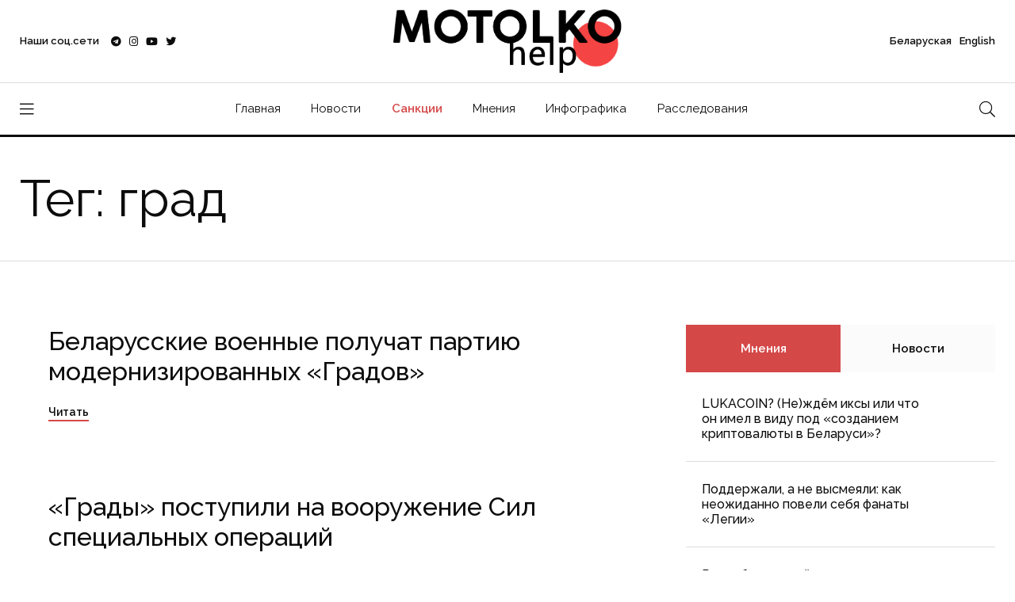

--- FILE ---
content_type: text/html; charset=UTF-8
request_url: https://motolko.help/tag/grad/
body_size: 11761
content:
<!doctype html><html lang="en"><head itemscope itemtype="http://schema.org/WPHeader"><meta charset="utf-8"><link data-optimized="2" rel="stylesheet" href="https://motolko.help/wp-content/litespeed/css/c149bcad938a97f17840911bbd350715.css?ver=6d097" /><meta name="viewport" content="width=device-width, initial-scale=1, shrink-to-fit=no"><meta name="theme-color" content="#e90101"/><title itemprop="headline">град &#8212; МотолькоПомоги</title><meta name="author" content="МотолькоПомоги"><meta name="description" itemprop="description" content="Все материалы по тегу: град"><meta name="keywords" itemprop="keywords" content="Антон Мотолько, МотолькоПомоги, град"><meta property="og:description" content="Все материалы по тегу: град"><meta property="og:title" content="Все материалы по тегу: град"><meta property="og:image" content="https://motolko.help/wp-content/uploads/2021/10/productshare.jpg"><meta name="twitter:title" content="Все материалы по тегу: град"><meta name="twitter:description" content="Все материалы по тегу: град"><meta name="twitter:image" content="https://motolko.help/wp-content/uploads/2021/10/productshare.jpg"><meta property="og:site_name" content="МотолькоПомоги"><meta property="og:type" content="article"><meta property="og:url" content="https://motolko.help/tag/grad/"><meta name="twitter:card" content="summary_large_image"><meta name="twitter:site" content="@Motolko"><meta name="twitter:creator" content="@Motolko"><link rel="apple-touch-icon" sizes="180x180" href="https://motolko.help/wp-content/themes/mh/ico/apple-touch-icon.png"><link rel="icon" type="image/png" sizes="32x32" href="https://motolko.help/wp-content/themes/mh/ico/favicon-32x32.png"><link rel="icon" type="image/png" sizes="16x16" href="https://motolko.help/wp-content/themes/mh/ico/favicon-16x16.png"><link href="https://motolko.help/wp-content/themes/mh/ico/favicon-16x16.png" rel="shortcut icon"><link rel="mask-icon" href="https://motolko.help/wp-content/themes/mh/ico/safari-pinned-tab.svg" color="#000000"><meta name="msapplication-TileColor" content="#ffffff"><meta name="theme-color" content="#ffffff">
 <script type="litespeed/javascript" data-src="https://www.googletagmanager.com/gtag/js?id=G-GVBS78ZHZZ"></script> <script type="litespeed/javascript">window.dataLayer=window.dataLayer||[];function gtag(){dataLayer.push(arguments)}
gtag('js',new Date());gtag('config','G-GVBS78ZHZZ')</script> <meta name='robots' content='max-image-preview:large' /><style>img:is([sizes="auto" i], [sizes^="auto," i]) { contain-intrinsic-size: 3000px 1500px }</style><link rel="alternate" type="application/rss+xml" title="МотолькоПомоги &raquo; Лента метки град" href="https://motolko.help/tag/grad/feed/" /><style id='classic-theme-styles-inline-css' type='text/css'>/*! This file is auto-generated */
.wp-block-button__link{color:#fff;background-color:#32373c;border-radius:9999px;box-shadow:none;text-decoration:none;padding:calc(.667em + 2px) calc(1.333em + 2px);font-size:1.125em}.wp-block-file__button{background:#32373c;color:#fff;text-decoration:none}</style><style id='global-styles-inline-css' type='text/css'>:root{--wp--preset--aspect-ratio--square: 1;--wp--preset--aspect-ratio--4-3: 4/3;--wp--preset--aspect-ratio--3-4: 3/4;--wp--preset--aspect-ratio--3-2: 3/2;--wp--preset--aspect-ratio--2-3: 2/3;--wp--preset--aspect-ratio--16-9: 16/9;--wp--preset--aspect-ratio--9-16: 9/16;--wp--preset--color--black: #000000;--wp--preset--color--cyan-bluish-gray: #abb8c3;--wp--preset--color--white: #ffffff;--wp--preset--color--pale-pink: #f78da7;--wp--preset--color--vivid-red: #cf2e2e;--wp--preset--color--luminous-vivid-orange: #ff6900;--wp--preset--color--luminous-vivid-amber: #fcb900;--wp--preset--color--light-green-cyan: #7bdcb5;--wp--preset--color--vivid-green-cyan: #00d084;--wp--preset--color--pale-cyan-blue: #8ed1fc;--wp--preset--color--vivid-cyan-blue: #0693e3;--wp--preset--color--vivid-purple: #9b51e0;--wp--preset--gradient--vivid-cyan-blue-to-vivid-purple: linear-gradient(135deg,rgba(6,147,227,1) 0%,rgb(155,81,224) 100%);--wp--preset--gradient--light-green-cyan-to-vivid-green-cyan: linear-gradient(135deg,rgb(122,220,180) 0%,rgb(0,208,130) 100%);--wp--preset--gradient--luminous-vivid-amber-to-luminous-vivid-orange: linear-gradient(135deg,rgba(252,185,0,1) 0%,rgba(255,105,0,1) 100%);--wp--preset--gradient--luminous-vivid-orange-to-vivid-red: linear-gradient(135deg,rgba(255,105,0,1) 0%,rgb(207,46,46) 100%);--wp--preset--gradient--very-light-gray-to-cyan-bluish-gray: linear-gradient(135deg,rgb(238,238,238) 0%,rgb(169,184,195) 100%);--wp--preset--gradient--cool-to-warm-spectrum: linear-gradient(135deg,rgb(74,234,220) 0%,rgb(151,120,209) 20%,rgb(207,42,186) 40%,rgb(238,44,130) 60%,rgb(251,105,98) 80%,rgb(254,248,76) 100%);--wp--preset--gradient--blush-light-purple: linear-gradient(135deg,rgb(255,206,236) 0%,rgb(152,150,240) 100%);--wp--preset--gradient--blush-bordeaux: linear-gradient(135deg,rgb(254,205,165) 0%,rgb(254,45,45) 50%,rgb(107,0,62) 100%);--wp--preset--gradient--luminous-dusk: linear-gradient(135deg,rgb(255,203,112) 0%,rgb(199,81,192) 50%,rgb(65,88,208) 100%);--wp--preset--gradient--pale-ocean: linear-gradient(135deg,rgb(255,245,203) 0%,rgb(182,227,212) 50%,rgb(51,167,181) 100%);--wp--preset--gradient--electric-grass: linear-gradient(135deg,rgb(202,248,128) 0%,rgb(113,206,126) 100%);--wp--preset--gradient--midnight: linear-gradient(135deg,rgb(2,3,129) 0%,rgb(40,116,252) 100%);--wp--preset--font-size--small: 13px;--wp--preset--font-size--medium: 20px;--wp--preset--font-size--large: 36px;--wp--preset--font-size--x-large: 42px;--wp--preset--spacing--20: 0.44rem;--wp--preset--spacing--30: 0.67rem;--wp--preset--spacing--40: 1rem;--wp--preset--spacing--50: 1.5rem;--wp--preset--spacing--60: 2.25rem;--wp--preset--spacing--70: 3.38rem;--wp--preset--spacing--80: 5.06rem;--wp--preset--shadow--natural: 6px 6px 9px rgba(0, 0, 0, 0.2);--wp--preset--shadow--deep: 12px 12px 50px rgba(0, 0, 0, 0.4);--wp--preset--shadow--sharp: 6px 6px 0px rgba(0, 0, 0, 0.2);--wp--preset--shadow--outlined: 6px 6px 0px -3px rgba(255, 255, 255, 1), 6px 6px rgba(0, 0, 0, 1);--wp--preset--shadow--crisp: 6px 6px 0px rgba(0, 0, 0, 1);}:where(.is-layout-flex){gap: 0.5em;}:where(.is-layout-grid){gap: 0.5em;}body .is-layout-flex{display: flex;}.is-layout-flex{flex-wrap: wrap;align-items: center;}.is-layout-flex > :is(*, div){margin: 0;}body .is-layout-grid{display: grid;}.is-layout-grid > :is(*, div){margin: 0;}:where(.wp-block-columns.is-layout-flex){gap: 2em;}:where(.wp-block-columns.is-layout-grid){gap: 2em;}:where(.wp-block-post-template.is-layout-flex){gap: 1.25em;}:where(.wp-block-post-template.is-layout-grid){gap: 1.25em;}.has-black-color{color: var(--wp--preset--color--black) !important;}.has-cyan-bluish-gray-color{color: var(--wp--preset--color--cyan-bluish-gray) !important;}.has-white-color{color: var(--wp--preset--color--white) !important;}.has-pale-pink-color{color: var(--wp--preset--color--pale-pink) !important;}.has-vivid-red-color{color: var(--wp--preset--color--vivid-red) !important;}.has-luminous-vivid-orange-color{color: var(--wp--preset--color--luminous-vivid-orange) !important;}.has-luminous-vivid-amber-color{color: var(--wp--preset--color--luminous-vivid-amber) !important;}.has-light-green-cyan-color{color: var(--wp--preset--color--light-green-cyan) !important;}.has-vivid-green-cyan-color{color: var(--wp--preset--color--vivid-green-cyan) !important;}.has-pale-cyan-blue-color{color: var(--wp--preset--color--pale-cyan-blue) !important;}.has-vivid-cyan-blue-color{color: var(--wp--preset--color--vivid-cyan-blue) !important;}.has-vivid-purple-color{color: var(--wp--preset--color--vivid-purple) !important;}.has-black-background-color{background-color: var(--wp--preset--color--black) !important;}.has-cyan-bluish-gray-background-color{background-color: var(--wp--preset--color--cyan-bluish-gray) !important;}.has-white-background-color{background-color: var(--wp--preset--color--white) !important;}.has-pale-pink-background-color{background-color: var(--wp--preset--color--pale-pink) !important;}.has-vivid-red-background-color{background-color: var(--wp--preset--color--vivid-red) !important;}.has-luminous-vivid-orange-background-color{background-color: var(--wp--preset--color--luminous-vivid-orange) !important;}.has-luminous-vivid-amber-background-color{background-color: var(--wp--preset--color--luminous-vivid-amber) !important;}.has-light-green-cyan-background-color{background-color: var(--wp--preset--color--light-green-cyan) !important;}.has-vivid-green-cyan-background-color{background-color: var(--wp--preset--color--vivid-green-cyan) !important;}.has-pale-cyan-blue-background-color{background-color: var(--wp--preset--color--pale-cyan-blue) !important;}.has-vivid-cyan-blue-background-color{background-color: var(--wp--preset--color--vivid-cyan-blue) !important;}.has-vivid-purple-background-color{background-color: var(--wp--preset--color--vivid-purple) !important;}.has-black-border-color{border-color: var(--wp--preset--color--black) !important;}.has-cyan-bluish-gray-border-color{border-color: var(--wp--preset--color--cyan-bluish-gray) !important;}.has-white-border-color{border-color: var(--wp--preset--color--white) !important;}.has-pale-pink-border-color{border-color: var(--wp--preset--color--pale-pink) !important;}.has-vivid-red-border-color{border-color: var(--wp--preset--color--vivid-red) !important;}.has-luminous-vivid-orange-border-color{border-color: var(--wp--preset--color--luminous-vivid-orange) !important;}.has-luminous-vivid-amber-border-color{border-color: var(--wp--preset--color--luminous-vivid-amber) !important;}.has-light-green-cyan-border-color{border-color: var(--wp--preset--color--light-green-cyan) !important;}.has-vivid-green-cyan-border-color{border-color: var(--wp--preset--color--vivid-green-cyan) !important;}.has-pale-cyan-blue-border-color{border-color: var(--wp--preset--color--pale-cyan-blue) !important;}.has-vivid-cyan-blue-border-color{border-color: var(--wp--preset--color--vivid-cyan-blue) !important;}.has-vivid-purple-border-color{border-color: var(--wp--preset--color--vivid-purple) !important;}.has-vivid-cyan-blue-to-vivid-purple-gradient-background{background: var(--wp--preset--gradient--vivid-cyan-blue-to-vivid-purple) !important;}.has-light-green-cyan-to-vivid-green-cyan-gradient-background{background: var(--wp--preset--gradient--light-green-cyan-to-vivid-green-cyan) !important;}.has-luminous-vivid-amber-to-luminous-vivid-orange-gradient-background{background: var(--wp--preset--gradient--luminous-vivid-amber-to-luminous-vivid-orange) !important;}.has-luminous-vivid-orange-to-vivid-red-gradient-background{background: var(--wp--preset--gradient--luminous-vivid-orange-to-vivid-red) !important;}.has-very-light-gray-to-cyan-bluish-gray-gradient-background{background: var(--wp--preset--gradient--very-light-gray-to-cyan-bluish-gray) !important;}.has-cool-to-warm-spectrum-gradient-background{background: var(--wp--preset--gradient--cool-to-warm-spectrum) !important;}.has-blush-light-purple-gradient-background{background: var(--wp--preset--gradient--blush-light-purple) !important;}.has-blush-bordeaux-gradient-background{background: var(--wp--preset--gradient--blush-bordeaux) !important;}.has-luminous-dusk-gradient-background{background: var(--wp--preset--gradient--luminous-dusk) !important;}.has-pale-ocean-gradient-background{background: var(--wp--preset--gradient--pale-ocean) !important;}.has-electric-grass-gradient-background{background: var(--wp--preset--gradient--electric-grass) !important;}.has-midnight-gradient-background{background: var(--wp--preset--gradient--midnight) !important;}.has-small-font-size{font-size: var(--wp--preset--font-size--small) !important;}.has-medium-font-size{font-size: var(--wp--preset--font-size--medium) !important;}.has-large-font-size{font-size: var(--wp--preset--font-size--large) !important;}.has-x-large-font-size{font-size: var(--wp--preset--font-size--x-large) !important;}
:where(.wp-block-post-template.is-layout-flex){gap: 1.25em;}:where(.wp-block-post-template.is-layout-grid){gap: 1.25em;}
:where(.wp-block-columns.is-layout-flex){gap: 2em;}:where(.wp-block-columns.is-layout-grid){gap: 2em;}
:root :where(.wp-block-pullquote){font-size: 1.5em;line-height: 1.6;}</style><link rel="EditURI" type="application/rsd+xml" title="RSD" href="https://motolko.help/xmlrpc.php?rsd" /></head><body data-rsssl=1><nav class="sticky-navbar"><div class="logo">
<a href="https://motolko.help/ru/">
<img src="https://motolko.help/wp-content/themes/mh/logo/m-logo.svg" alt="Logo МотолькоПомоги" class="wmu-preview-img">
</a></div><div class="site-menu"><ul itemscope itemtype="http://schema.org/SiteNavigationElement"><li><a itemprop="url" href="https://motolko.help/ru/">Главная</a></li><li><a itemprop="url" href="https://motolko.help/ru-news/">Новости</a></li><li><a itemprop="url" href="https://motolko.help/sanctions/" class="top-menu-hot-link">Санкции</a></li><li><a itemprop="url" href="https://motolko.help/ru-opinions/">Мнения</a></li><li><a itemprop="url" href="https://motolko.help/ru-infographics/">Инфографика</a></li><li><a itemprop="url" href="https://motolko.help/ru-investigations/">Расследования</a></li></ul></div><div class="search-button"> <i class="fal fa-search"></i></div></nav><div class="scrollup">
<svg class="progress-circle" width="100%" height="100%" viewBox="-2 -2 104 104">
<path d="M50,1 a49,49 0 0,1 0,98 a49,49 0 0,1 0,-98"></path>
</svg></div><aside class="side-widget"><div class="close-button"><i class="fal fa-times"></i></div><figure class="logo">
<img src="https://motolko.help/wp-content/themes/mh/logo/m-logo-white.svg" alt="Logo МотолькоПомоги" class="wmu-preview-img"></figure><div class="inner"><div class="widget"><div class="site-menu"><ul itemscope itemtype="http://schema.org/SiteNavigationElement"><li><a itemprop="url" href="https://motolko.help/by/" style="font-weight:400;">Беларуская</a></li><li><a itemprop="url" href="https://motolko.help/en/" style="font-weight:400;">English</a></li><li><a itemprop="url" href="https://motolko.help/ru/">Главная</a></li><li><a itemprop="url" href="https://motolko.help/ru-news/">Новости</a></li><li><a itemprop="url" href="https://motolko.help/sanctions/" class="top-menu-hot-link">Санкции</a></li><li><a itemprop="url" href="https://motolko.help/ru-opinions/">Мнения</a></li><li><a itemprop="url" href="https://motolko.help/ru-infographics/">Инфографика</a></li><li><a itemprop="url" href="https://motolko.help/ru-investigations/">Расследования</a></li></ul></div></div><div class="widget"><h6 class="widget-title">Новости</h6><div class="blog-post light kansas"><figure class="post-image">
<a href="https://motolko.help/ru-news/minimum-1-shahed-nochyu-7-fevralya-zaletel-v-belarus/">
<img data-lazyloaded="1" src="[data-uri]" width="330" height="240" data-src="https://motolko.help/wp-content/uploads/2024/09/330-1-2.jpg" alt="Минимум 1 «шахед» ночью 7 февраля залетел в Беларусь" title="Минимум 1 «шахед» ночью 7 февраля залетел в Беларусь">
</a></figure><div class="post-content"><ul class="post-categories"><li><a href="https://motolko.help/tag/bpla/">БПЛА</a></li><li><a href="https://motolko.help/tag/vs-rb/">ВС РБ</a></li><li><a href="https://motolko.help/tag/vs-rf/">ВС РФ</a></li><li><a href="https://motolko.help/tag/rossijsko-ukrainskaya-vojna/">российско-украинская война</a></li><li><a href="https://motolko.help/tag/shahed/">шахед</a></li></ul><h3 class="post-title">
<a href="https://motolko.help/ru-news/minimum-1-shahed-nochyu-7-fevralya-zaletel-v-belarus/">
Минимум 1 «шахед» ночью 7 февраля залетел в Беларусь						</a></h3></div></div><div class="blog-post light kansas"><figure class="post-image">
<a href="https://motolko.help/ru-news/zelenskij-v-etom-godu-putin-budet-razmeshhat-svoi-sily-v-belarusi/">
<img data-lazyloaded="1" src="[data-uri]" width="330" height="240" data-src="https://motolko.help/wp-content/uploads/2025/02/330-2-1.jpg" alt="Зеленский: В этом году Путин будет размещать свои силы в Беларуси" title="Зеленский: В этом году Путин будет размещать свои силы в Беларуси">
</a></figure><div class="post-content"><ul class="post-categories"></ul><h3 class="post-title">
<a href="https://motolko.help/ru-news/zelenskij-v-etom-godu-putin-budet-razmeshhat-svoi-sily-v-belarusi/">
Зеленский: В этом году Путин будет размещать свои силы в Беларуси						</a></h3></div></div><div class="blog-post light kansas"><figure class="post-image">
<a href="https://motolko.help/ru-news/minimum-1-shahed-nochyu-5-fevralya-zaletel-v-belarus/">
<img data-lazyloaded="1" src="[data-uri]" width="330" height="240" data-src="https://motolko.help/wp-content/uploads/2024/07/330-2-8.jpg" alt="Минимум 1 «шахед» ночью 5 февраля залетел в Беларусь" title="Минимум 1 «шахед» ночью 5 февраля залетел в Беларусь">
</a></figure><div class="post-content"><ul class="post-categories"><li><a href="https://motolko.help/tag/bpla/">БПЛА</a></li><li><a href="https://motolko.help/tag/vs-rb/">ВС РБ</a></li><li><a href="https://motolko.help/tag/vs-rf/">ВС РФ</a></li><li><a href="https://motolko.help/tag/rossijsko-ukrainskaya-vojna/">российско-украинская война</a></li><li><a href="https://motolko.help/tag/shahed/">шахед</a></li></ul><h3 class="post-title">
<a href="https://motolko.help/ru-news/minimum-1-shahed-nochyu-5-fevralya-zaletel-v-belarus/">
Минимум 1 «шахед» ночью 5 февраля залетел в Беларусь						</a></h3></div></div></div></div></aside><div class="search-box"><div class="close-button"><i class="fal fa-times"></i></div><div class="container"><form action="https://motolko.help" method="get">
<input type="search" placeholder="Введите поисковый запрос" name="s" value="" />
<input type="hidden" value="ru" name="lang" />
<button type="sumbit">Искать</button></form></div></div><header class="header"><div class="container"><div class="left-side"><div class="social-media"><div class="label"> Наши соц.сети<div class="social-info"><ol><li><a href="https://t.me/motolkohelp" target="_blank"><i class="fab fa-telegram"></i> Telegram – <span>113,3k</span></a></li><li><a href="https://www.instagram.com/motolkohelp/" target="_blank"><i class="fab fa-instagram"></i> Instagram – <span>19,6k</span></a></li><li><a href="https://www.youtube.com/user/toxaby/featured" target="_blank"><i class="fab fa-youtube"></i> Youtube – <span>8,7k</span></a></li><li><a href="https://twitter.com/MotolkoHelp" target="_blank"><i class="fab fa-twitter"></i> Twitter – <span>39,8k</span></a></li></ol></div></div><ul><li><a href="https://t.me/motolkohelp" target="_blank"><i class="fab fa-telegram"></i></a></li><li><a href="https://www.instagram.com/motolkohelp/" target="_blank"><i class="fab fa-instagram"></i></a></li><li><a href="https://www.youtube.com/user/toxaby/featured" target="_blank"><i class="fab fa-youtube"></i></a></li><li><a href="https://twitter.com/MotolkoHelp" target="_blank"><i class="fab fa-twitter"></i></a></li></ul></div></div><div class="logo"><a href="https://motolko.help/ru/"><img src="https://motolko.help/wp-content/themes/mh/logo/m-logo.svg" alt="Logo МотолькоПомоги" class="wmu-preview-img logo-dark"></a></div><div class="right-side"><div class="account"><a href="https://motolko.help/by/"><span class="mobile">Бел</span><span class="desktop">Беларуская</a> <a href="https://motolko.help/en/"><span class="mobile">Eng</span><span class="desktop">English</span></a></div></div></div></header><nav class="navbar"><div class="container"><div class="hamburger-menu"> <i class="fal fa-bars"></i></div><div class="logo"><a href="https://motolko.help/ru/"><img data-lazyloaded="1" src="[data-uri]" data-src="https://motolko.help/wp-content/themes/mh/logo/m-logo.svg" alt="Logo МотолькоПомоги" class="logo-dark"></a></div><div class="site-menu"><ul><li><a href="https://motolko.help/ru/">Главная</a></li><li><a href="https://motolko.help/ru-news/">Новости</a></li><li><a itemprop="url" href="https://motolko.help/sanctions/" class="top-menu-hot-link">Санкции</a></li><li><a href="https://motolko.help/ru-opinions/">Мнения</a></li><li><a href="https://motolko.help/ru-infographics/">Инфографика</a></li><li><a href="https://motolko.help/ru-investigations/">Расследования</a></li></ul></div><div class="search-button"> <i class="fal fa-search"></i></div></div></nav><section class="page-header"><div class="container"><div class="row"><div class="col-12"><h2>Тег: град</h2></div></div></div></section><section class="content-section"><div class="container"><div class="row"><div class="col-lg-8"><div class="blog-post alaska"><figure class="post-image"><ul class="post-categories"><li><a href="https://motolko.help/tag/belgrad-2/">БелГрад-2</a></li><li><a href="https://motolko.help/tag/vs-rb/">ВС РБ</a></li><li><a href="https://motolko.help/tag/grad/">град</a></li><li><a href="https://motolko.help/tag/mo-rb/">МО РБ</a></li></ul></figure><div class="post-content"><h3 class="post-title"><a href="https://motolko.help/ru-news/belarusskie-voennye-poluchat-partiyu-modernizirovannyh-gradov/">Беларусские военные получат партию модернизированных «Градов»</a></h3>
<a href="https://motolko.help/ru-news/belarusskie-voennye-poluchat-partiyu-modernizirovannyh-gradov/" class="post-link">Читать</a></div></div><div class="blog-post alaska"><figure class="post-image"><ul class="post-categories"><li><a href="https://motolko.help/tag/vs-rb/">ВС РБ</a></li><li><a href="https://motolko.help/tag/grad/">град</a></li><li><a href="https://motolko.help/tag/rezhim/">режим</a></li></ul></figure><div class="post-content"><h3 class="post-title"><a href="https://motolko.help/ru-news/grady-postupili-na-vooruzhenie-sil-speczialnyh-operaczij/">«Грады» поступили на вооружение Сил специальных операций</a></h3>
<a href="https://motolko.help/ru-news/grady-postupili-na-vooruzhenie-sil-speczialnyh-operaczij/" class="post-link">Читать</a></div></div><div class="blog-post alaska"><figure class="post-image"><ul class="post-categories"><li><a href="https://motolko.help/tag/artyleryya/">артылерыя</a></li><li><a href="https://motolko.help/tag/belaruski-gayun/">Беларускі Гаюн</a></li><li><a href="https://motolko.help/tag/grad/">град</a></li><li><a href="https://motolko.help/tag/ma-rb/">МА РБ</a></li><li><a href="https://motolko.help/tag/us-rb/">УС РБ</a></li></ul></figure><div class="post-content"><h3 class="post-title"><a href="https://motolko.help/by-news/na-yzbraenne-sil-speczyyalnyh-aperaczyj-belarusi-pastupyacz-grady/">На ўзбраенне Сіл спецыяльных аперацый Беларусі паступяць «Грады»?</a></h3>
<a href="https://motolko.help/by-news/na-yzbraenne-sil-speczyyalnyh-aperaczyj-belarusi-pastupyacz-grady/" class="post-link">Чытаць</a></div></div><div class="blog-post alaska"><figure class="post-image"><ul class="post-categories"><li><a href="https://motolko.help/tag/artilleriya/">артиллерия</a></li><li><a href="https://motolko.help/tag/belaruski-gayun/">Беларускі Гаюн</a></li><li><a href="https://motolko.help/tag/vs-rb/">ВС РБ</a></li><li><a href="https://motolko.help/tag/grad/">град</a></li><li><a href="https://motolko.help/tag/mo-rb/">МО РБ</a></li></ul></figure><div class="post-content"><h3 class="post-title"><a href="https://motolko.help/ru-news/na-vooruzhenie-sil-speczialnyh-operaczij-belarusi-postupyat-grady/">На вооружение Сил специальных операций Беларуси поступят «Грады»?</a></h3>
<a href="https://motolko.help/ru-news/na-vooruzhenie-sil-speczialnyh-operaczij-belarusi-postupyat-grady/" class="post-link">Читать</a></div></div><div class="blog-post alaska"><figure class="post-image"><ul class="post-categories"><li><a href="https://motolko.help/tag/boeprypasy/">боепрыпасы</a></li><li><a href="https://motolko.help/tag/grad/">град</a></li><li><a href="https://motolko.help/tag/rsza-grad/">РСЗА «Град»</a></li><li><a href="https://motolko.help/tag/rezhym/">рэжым</a></li><li><a href="https://motolko.help/tag/snarady/">снарады</a></li></ul></figure><div class="post-content"><h3 class="post-title"><a href="https://motolko.help/by-news/snarady-dlya-graday-zbirayucz-rukami-i-zhadayucz-vyjsczi-na-15-000-u-god/">Снарады для Градаў збіраюць рукамі і жадаюць выйсці на 15 000 у год?</a></h3>
<a href="https://motolko.help/by-news/snarady-dlya-graday-zbirayucz-rukami-i-zhadayucz-vyjsczi-na-15-000-u-god/" class="post-link">Чытаць</a></div></div><div class="blog-post alaska"><figure class="post-image"><ul class="post-categories"><li><a href="https://motolko.help/tag/boepripasy/">боеприпасы</a></li><li><a href="https://motolko.help/tag/grad/">град</a></li><li><a href="https://motolko.help/tag/rezhim/">режим</a></li><li><a href="https://motolko.help/tag/rszo-grad/">РСЗО «Град»</a></li><li><a href="https://motolko.help/tag/snaryady/">снаряды</a></li></ul></figure><div class="post-content"><h3 class="post-title"><a href="https://motolko.help/ru-news/snaryady-dlya-gradov-sobirayut-rukami-i-hotyat-vyjti-na-15-000-v-god/">Снаряды для Градов собирают руками и хотят выйти на 15 000 в год?</a></h3>
<a href="https://motolko.help/ru-news/snaryady-dlya-gradov-sobirayut-rukami-i-hotyat-vyjti-na-15-000-v-god/" class="post-link">Читать</a></div></div>
<a href="https://motolko.help/tag/grad/page/2/" >&nbsp;Вперед &rarr;</a></div><div class="col-lg-4"><aside class="sidebar sticky-top"><div class="widget"><div class="tab-content"><ul class="tab-nav"><li class="active"><a href="#tab03">Мнения</a></li><li><a href="#tab01">Новости</a></li></ul><div id="tab01" class="tab-item"><div class="blog-post miami single-post-sidebar"><div class="post-content"><h3 class="post-title">
<a href="https://motolko.help/ru-news/minimum-1-shahed-nochyu-7-fevralya-zaletel-v-belarus/">
Минимум 1 «шахед» ночью 7 февраля залетел в Беларусь                					</a></h3></div></div><div class="blog-post miami single-post-sidebar"><div class="post-content"><h3 class="post-title">
<a href="https://motolko.help/ru-news/zelenskij-v-etom-godu-putin-budet-razmeshhat-svoi-sily-v-belarusi/">
Зеленский: В этом году Путин будет размещать свои силы в Беларуси                					</a></h3></div></div><div class="blog-post miami single-post-sidebar"><div class="post-content"><h3 class="post-title">
<a href="https://motolko.help/ru-news/minimum-1-shahed-nochyu-5-fevralya-zaletel-v-belarus/">
Минимум 1 «шахед» ночью 5 февраля залетел в Беларусь                					</a></h3></div></div><div class="blog-post miami single-post-sidebar"><div class="post-content"><h3 class="post-title">
<a href="https://motolko.help/ru-news/siloviki-poluchili-nesankczionirovannyj-dostup-k-chat-botu-gayuna/">
Силовики получили несанкционированный доступ к чат-боту Гаюна                					</a></h3></div></div><div class="blog-post miami single-post-sidebar"><div class="post-content"><h3 class="post-title">
<a href="https://motolko.help/ru-news/povstanczy-v-dr-kongo-zahvatili-belarusskie-bpla-berkut-i-su-25-kotoryj-remontirovali-v-baranovichah/">
Повстанцы в ДР Конго захватили беларусские БПЛА «Беркут» и Су-25, который ремонтировали в Барановичах                					</a></h3></div></div><div class="blog-post miami single-post-sidebar"><div class="post-content"><h3 class="post-title">
<a href="https://motolko.help/ru-news/hronika-voennoj-aktivnosti-na-territorii-belarusi-za-27-yanvarya-2-fevralya/">
Хроника военной активности на территории Беларуси за 27 января — 2 февраля                					</a></h3></div></div><div class="blog-post miami single-post-sidebar"><div class="post-content"><h3 class="post-title">
<a href="https://motolko.help/ru-news/minimum-1-shahed-nochyu-3-fevralya-zaletel-v-belarus/">
Минимум 1 «шахед» ночью 3 февраля залетел в Беларусь                					</a></h3></div></div></div><div id="tab03" class="tab-item active-item"><div class="blog-post miami single-post-sidebar"><div class="post-content"><h3 class="post-title">
<a href="https://motolko.help/ru-opinions/lukacoin-nezhdyom-iksy-ili-chto-on-imel-v-vidu-pod-sozdaniem-kriptovalyuty-v-belarusi/">
LUKACOIN? (Не)ждём иксы или что он имел в виду под «созданием криптовалюты в Беларуси»?        							</a></h3></div></div><div class="blog-post miami single-post-sidebar"><div class="post-content"><h3 class="post-title">
<a href="https://motolko.help/ru-opinions/podderzhali-a-ne-vysmeyali-kak-neozhidanno-poveli-sebya-fanaty-legii/">
Поддержали, а не высмеяли: как неожиданно повели себя фанаты &#171;Легии&#187;        							</a></h3></div></div><div class="blog-post miami single-post-sidebar"><div class="post-content"><h3 class="post-title">
<a href="https://motolko.help/ru-opinions/respublikanskij-pedsovet-eto-pro-nichego-novogo-ili-voobshhe-nazad-v-budushhee-mnenie-eksperta-isans/">
Республиканский педсовет — это про ничего нового или вообще назад в будущее? Мнение эксперта iSANS        							</a></h3></div></div><div class="blog-post miami single-post-sidebar"><div class="post-content"><h3 class="post-title">
<a href="https://motolko.help/ru-opinions/gosudarstvu-plevat-na-lyudej-i-vojna-v-izraile-ocherednoe-tomu-podtverzhdenie/">
Государству плевать на людей, и война в Израиле — очередное тому подтверждение        							</a></h3></div></div><div class="blog-post miami single-post-sidebar"><div class="post-content"><h3 class="post-title">
<a href="https://motolko.help/ru-opinions/mnenie-kirill-kasczyan-o-razdelenii-belarusskogo-i-rossijskogo-konteksta-ili-pochemu-egoizm-inogda-mozhet-byt-polezen/">
Мнение. Кирилл Касцян о разделении беларусского и российского контекста или почему эгоизм иногда может быть полезен        							</a></h3></div></div><div class="blog-post miami single-post-sidebar"><div class="post-content"><h3 class="post-title">
<a href="https://motolko.help/ru-opinions/narodny-deputat-ob-inczidente-v-machulishhah-svoim-molchaniem-rezhim-sam-podryvaet-ideyu-stabilnosti/">
&#171;Народны дэпутат&#187; об инциденте в Мачулищах: Cвоим молчанием режим сам подрывает идею стабильности        							</a></h3></div></div><div class="blog-post miami single-post-sidebar"><div class="post-content"><h3 class="post-title">
<a href="https://motolko.help/ru-opinions/washington-post-svobodnye-strany-dolzhny-pomoch-dissidentam-izbezhat-goskontrolya-diktatur-i-sdelat-tak-chtoby-o-politzekah-iz-etih-stran-ne-zabyli/">
Washington Post: Свободные страны должны помочь диссидентам избежать госконтроля диктатур и сделать так, чтобы о политзаключённых из этих стран не забыли        							</a></h3></div></div></div></div></div></aside></div></div></div></section><footer class="footer" itemscope itemtype="http://schema.org/WPFooter"><meta itemprop="copyrightYear" content="2026"><meta itemprop="copyrightHolder" content="МотолькоПомоги"><div class="container"><div class="row"><div class="col-12"></div></div><div class="row align-items-center"><div class="col-lg-4"><ul class="footer-menu"><li><a href="https://motolko.help/ru-news/">Новости</a></li><li><a href="https://motolko.help/ru-articles/">Статьи</a></li><li><a href="https://motolko.help/ru-opinions/">Мнения</a></li></ul></div><div class="col-lg-4"><figure class="footer-logo">
<a href="https://motolko.help/ru/">
<img data-lazyloaded="1" src="[data-uri]" data-src="https://motolko.help/wp-content/themes/mh/logo/m-logo-white.svg" alt="Logo МотолькоПомоги">
</a></figure></div><div class="col-lg-4"><ul class="footer-social"><li><a href="https://t.me/motolkohelp" target="_blank"><i class="fab fa-telegram"></i></a></li><li><a href="https://www.instagram.com/motolkohelp/" target="_blank"><i class="fab fa-instagram"></i></a></li><li><a href="https://www.youtube.com/user/toxaby/featured" target="_blank"><i class="fab fa-youtube"></i></a></li></ul></div><div class="col-12"> <span class="copyright">&copy; 2026 Motolko.Help &#9829; Belarus</span></div></div></div></footer><link rel="stylesheet" href="https://motolko.help/wp-content/themes/mh/css/fontawesome.min.css?v=11"> <script type="litespeed/javascript" data-src="https://motolko.help/wp-content/themes/mh/js/jquery.min.js"></script> <script type="speculationrules">{"prefetch":[{"source":"document","where":{"and":[{"href_matches":"\/*"},{"not":{"href_matches":["\/wp-*.php","\/wp-admin\/*","\/wp-content\/uploads\/*","\/wp-content\/*","\/wp-content\/plugins\/*","\/wp-content\/themes\/mh\/*","\/*\\?(.+)"]}},{"not":{"selector_matches":"a[rel~=\"nofollow\"]"}},{"not":{"selector_matches":".no-prefetch, .no-prefetch a"}}]},"eagerness":"conservative"}]}</script> <script data-no-optimize="1">!function(t,e){"object"==typeof exports&&"undefined"!=typeof module?module.exports=e():"function"==typeof define&&define.amd?define(e):(t="undefined"!=typeof globalThis?globalThis:t||self).LazyLoad=e()}(this,function(){"use strict";function e(){return(e=Object.assign||function(t){for(var e=1;e<arguments.length;e++){var n,a=arguments[e];for(n in a)Object.prototype.hasOwnProperty.call(a,n)&&(t[n]=a[n])}return t}).apply(this,arguments)}function i(t){return e({},it,t)}function o(t,e){var n,a="LazyLoad::Initialized",i=new t(e);try{n=new CustomEvent(a,{detail:{instance:i}})}catch(t){(n=document.createEvent("CustomEvent")).initCustomEvent(a,!1,!1,{instance:i})}window.dispatchEvent(n)}function l(t,e){return t.getAttribute(gt+e)}function c(t){return l(t,bt)}function s(t,e){return function(t,e,n){e=gt+e;null!==n?t.setAttribute(e,n):t.removeAttribute(e)}(t,bt,e)}function r(t){return s(t,null),0}function u(t){return null===c(t)}function d(t){return c(t)===vt}function f(t,e,n,a){t&&(void 0===a?void 0===n?t(e):t(e,n):t(e,n,a))}function _(t,e){nt?t.classList.add(e):t.className+=(t.className?" ":"")+e}function v(t,e){nt?t.classList.remove(e):t.className=t.className.replace(new RegExp("(^|\\s+)"+e+"(\\s+|$)")," ").replace(/^\s+/,"").replace(/\s+$/,"")}function g(t){return t.llTempImage}function b(t,e){!e||(e=e._observer)&&e.unobserve(t)}function p(t,e){t&&(t.loadingCount+=e)}function h(t,e){t&&(t.toLoadCount=e)}function n(t){for(var e,n=[],a=0;e=t.children[a];a+=1)"SOURCE"===e.tagName&&n.push(e);return n}function m(t,e){(t=t.parentNode)&&"PICTURE"===t.tagName&&n(t).forEach(e)}function a(t,e){n(t).forEach(e)}function E(t){return!!t[st]}function I(t){return t[st]}function y(t){return delete t[st]}function A(e,t){var n;E(e)||(n={},t.forEach(function(t){n[t]=e.getAttribute(t)}),e[st]=n)}function k(a,t){var i;E(a)&&(i=I(a),t.forEach(function(t){var e,n;e=a,(t=i[n=t])?e.setAttribute(n,t):e.removeAttribute(n)}))}function L(t,e,n){_(t,e.class_loading),s(t,ut),n&&(p(n,1),f(e.callback_loading,t,n))}function w(t,e,n){n&&t.setAttribute(e,n)}function x(t,e){w(t,ct,l(t,e.data_sizes)),w(t,rt,l(t,e.data_srcset)),w(t,ot,l(t,e.data_src))}function O(t,e,n){var a=l(t,e.data_bg_multi),i=l(t,e.data_bg_multi_hidpi);(a=at&&i?i:a)&&(t.style.backgroundImage=a,n=n,_(t=t,(e=e).class_applied),s(t,ft),n&&(e.unobserve_completed&&b(t,e),f(e.callback_applied,t,n)))}function N(t,e){!e||0<e.loadingCount||0<e.toLoadCount||f(t.callback_finish,e)}function C(t,e,n){t.addEventListener(e,n),t.llEvLisnrs[e]=n}function M(t){return!!t.llEvLisnrs}function z(t){if(M(t)){var e,n,a=t.llEvLisnrs;for(e in a){var i=a[e];n=e,i=i,t.removeEventListener(n,i)}delete t.llEvLisnrs}}function R(t,e,n){var a;delete t.llTempImage,p(n,-1),(a=n)&&--a.toLoadCount,v(t,e.class_loading),e.unobserve_completed&&b(t,n)}function T(o,r,c){var l=g(o)||o;M(l)||function(t,e,n){M(t)||(t.llEvLisnrs={});var a="VIDEO"===t.tagName?"loadeddata":"load";C(t,a,e),C(t,"error",n)}(l,function(t){var e,n,a,i;n=r,a=c,i=d(e=o),R(e,n,a),_(e,n.class_loaded),s(e,dt),f(n.callback_loaded,e,a),i||N(n,a),z(l)},function(t){var e,n,a,i;n=r,a=c,i=d(e=o),R(e,n,a),_(e,n.class_error),s(e,_t),f(n.callback_error,e,a),i||N(n,a),z(l)})}function G(t,e,n){var a,i,o,r,c;t.llTempImage=document.createElement("IMG"),T(t,e,n),E(c=t)||(c[st]={backgroundImage:c.style.backgroundImage}),o=n,r=l(a=t,(i=e).data_bg),c=l(a,i.data_bg_hidpi),(r=at&&c?c:r)&&(a.style.backgroundImage='url("'.concat(r,'")'),g(a).setAttribute(ot,r),L(a,i,o)),O(t,e,n)}function D(t,e,n){var a;T(t,e,n),a=e,e=n,(t=It[(n=t).tagName])&&(t(n,a),L(n,a,e))}function V(t,e,n){var a;a=t,(-1<yt.indexOf(a.tagName)?D:G)(t,e,n)}function F(t,e,n){var a;t.setAttribute("loading","lazy"),T(t,e,n),a=e,(e=It[(n=t).tagName])&&e(n,a),s(t,vt)}function j(t){t.removeAttribute(ot),t.removeAttribute(rt),t.removeAttribute(ct)}function P(t){m(t,function(t){k(t,Et)}),k(t,Et)}function S(t){var e;(e=At[t.tagName])?e(t):E(e=t)&&(t=I(e),e.style.backgroundImage=t.backgroundImage)}function U(t,e){var n;S(t),n=e,u(e=t)||d(e)||(v(e,n.class_entered),v(e,n.class_exited),v(e,n.class_applied),v(e,n.class_loading),v(e,n.class_loaded),v(e,n.class_error)),r(t),y(t)}function $(t,e,n,a){var i;n.cancel_on_exit&&(c(t)!==ut||"IMG"===t.tagName&&(z(t),m(i=t,function(t){j(t)}),j(i),P(t),v(t,n.class_loading),p(a,-1),r(t),f(n.callback_cancel,t,e,a)))}function q(t,e,n,a){var i,o,r=(o=t,0<=pt.indexOf(c(o)));s(t,"entered"),_(t,n.class_entered),v(t,n.class_exited),i=t,o=a,n.unobserve_entered&&b(i,o),f(n.callback_enter,t,e,a),r||V(t,n,a)}function H(t){return t.use_native&&"loading"in HTMLImageElement.prototype}function B(t,i,o){t.forEach(function(t){return(a=t).isIntersecting||0<a.intersectionRatio?q(t.target,t,i,o):(e=t.target,n=t,a=i,t=o,void(u(e)||(_(e,a.class_exited),$(e,n,a,t),f(a.callback_exit,e,n,t))));var e,n,a})}function J(e,n){var t;et&&!H(e)&&(n._observer=new IntersectionObserver(function(t){B(t,e,n)},{root:(t=e).container===document?null:t.container,rootMargin:t.thresholds||t.threshold+"px"}))}function K(t){return Array.prototype.slice.call(t)}function Q(t){return t.container.querySelectorAll(t.elements_selector)}function W(t){return c(t)===_t}function X(t,e){return e=t||Q(e),K(e).filter(u)}function Y(e,t){var n;(n=Q(e),K(n).filter(W)).forEach(function(t){v(t,e.class_error),r(t)}),t.update()}function t(t,e){var n,a,t=i(t);this._settings=t,this.loadingCount=0,J(t,this),n=t,a=this,Z&&window.addEventListener("online",function(){Y(n,a)}),this.update(e)}var Z="undefined"!=typeof window,tt=Z&&!("onscroll"in window)||"undefined"!=typeof navigator&&/(gle|ing|ro)bot|crawl|spider/i.test(navigator.userAgent),et=Z&&"IntersectionObserver"in window,nt=Z&&"classList"in document.createElement("p"),at=Z&&1<window.devicePixelRatio,it={elements_selector:".lazy",container:tt||Z?document:null,threshold:300,thresholds:null,data_src:"src",data_srcset:"srcset",data_sizes:"sizes",data_bg:"bg",data_bg_hidpi:"bg-hidpi",data_bg_multi:"bg-multi",data_bg_multi_hidpi:"bg-multi-hidpi",data_poster:"poster",class_applied:"applied",class_loading:"litespeed-loading",class_loaded:"litespeed-loaded",class_error:"error",class_entered:"entered",class_exited:"exited",unobserve_completed:!0,unobserve_entered:!1,cancel_on_exit:!0,callback_enter:null,callback_exit:null,callback_applied:null,callback_loading:null,callback_loaded:null,callback_error:null,callback_finish:null,callback_cancel:null,use_native:!1},ot="src",rt="srcset",ct="sizes",lt="poster",st="llOriginalAttrs",ut="loading",dt="loaded",ft="applied",_t="error",vt="native",gt="data-",bt="ll-status",pt=[ut,dt,ft,_t],ht=[ot],mt=[ot,lt],Et=[ot,rt,ct],It={IMG:function(t,e){m(t,function(t){A(t,Et),x(t,e)}),A(t,Et),x(t,e)},IFRAME:function(t,e){A(t,ht),w(t,ot,l(t,e.data_src))},VIDEO:function(t,e){a(t,function(t){A(t,ht),w(t,ot,l(t,e.data_src))}),A(t,mt),w(t,lt,l(t,e.data_poster)),w(t,ot,l(t,e.data_src)),t.load()}},yt=["IMG","IFRAME","VIDEO"],At={IMG:P,IFRAME:function(t){k(t,ht)},VIDEO:function(t){a(t,function(t){k(t,ht)}),k(t,mt),t.load()}},kt=["IMG","IFRAME","VIDEO"];return t.prototype={update:function(t){var e,n,a,i=this._settings,o=X(t,i);{if(h(this,o.length),!tt&&et)return H(i)?(e=i,n=this,o.forEach(function(t){-1!==kt.indexOf(t.tagName)&&F(t,e,n)}),void h(n,0)):(t=this._observer,i=o,t.disconnect(),a=t,void i.forEach(function(t){a.observe(t)}));this.loadAll(o)}},destroy:function(){this._observer&&this._observer.disconnect(),Q(this._settings).forEach(function(t){y(t)}),delete this._observer,delete this._settings,delete this.loadingCount,delete this.toLoadCount},loadAll:function(t){var e=this,n=this._settings;X(t,n).forEach(function(t){b(t,e),V(t,n,e)})},restoreAll:function(){var e=this._settings;Q(e).forEach(function(t){U(t,e)})}},t.load=function(t,e){e=i(e);V(t,e)},t.resetStatus=function(t){r(t)},Z&&function(t,e){if(e)if(e.length)for(var n,a=0;n=e[a];a+=1)o(t,n);else o(t,e)}(t,window.lazyLoadOptions),t});!function(e,t){"use strict";function a(){t.body.classList.add("litespeed_lazyloaded")}function n(){console.log("[LiteSpeed] Start Lazy Load Images"),d=new LazyLoad({elements_selector:"[data-lazyloaded]",callback_finish:a}),o=function(){d.update()},e.MutationObserver&&new MutationObserver(o).observe(t.documentElement,{childList:!0,subtree:!0,attributes:!0})}var d,o;e.addEventListener?e.addEventListener("load",n,!1):e.attachEvent("onload",n)}(window,document);</script><script data-no-optimize="1">var litespeed_vary=document.cookie.replace(/(?:(?:^|.*;\s*)_lscache_vary\s*\=\s*([^;]*).*$)|^.*$/,"");litespeed_vary||fetch("/wp-content/plugins/litespeed-cache/guest.vary.php",{method:"POST",cache:"no-cache",redirect:"follow"}).then(e=>e.json()).then(e=>{console.log(e),e.hasOwnProperty("reload")&&"yes"==e.reload&&(sessionStorage.setItem("litespeed_docref",document.referrer),window.location.reload(!0))});</script><script data-optimized="1" type="litespeed/javascript" data-src="https://motolko.help/wp-content/litespeed/js/ee8bc38e48fecbe17fcb873d095250c4.js?ver=6d097"></script><script>const litespeed_ui_events=["mouseover","click","keydown","wheel","touchmove","touchstart"];var urlCreator=window.URL||window.webkitURL;function litespeed_load_delayed_js_force(){console.log("[LiteSpeed] Start Load JS Delayed"),litespeed_ui_events.forEach(e=>{window.removeEventListener(e,litespeed_load_delayed_js_force,{passive:!0})}),document.querySelectorAll("iframe[data-litespeed-src]").forEach(e=>{e.setAttribute("src",e.getAttribute("data-litespeed-src"))}),"loading"==document.readyState?window.addEventListener("DOMContentLoaded",litespeed_load_delayed_js):litespeed_load_delayed_js()}litespeed_ui_events.forEach(e=>{window.addEventListener(e,litespeed_load_delayed_js_force,{passive:!0})});async function litespeed_load_delayed_js(){let t=[];for(var d in document.querySelectorAll('script[type="litespeed/javascript"]').forEach(e=>{t.push(e)}),t)await new Promise(e=>litespeed_load_one(t[d],e));document.dispatchEvent(new Event("DOMContentLiteSpeedLoaded")),window.dispatchEvent(new Event("DOMContentLiteSpeedLoaded"))}function litespeed_load_one(t,e){console.log("[LiteSpeed] Load ",t);var d=document.createElement("script");d.addEventListener("load",e),d.addEventListener("error",e),t.getAttributeNames().forEach(e=>{"type"!=e&&d.setAttribute("data-src"==e?"src":e,t.getAttribute(e))});let a=!(d.type="text/javascript");!d.src&&t.textContent&&(d.src=litespeed_inline2src(t.textContent),a=!0),t.after(d),t.remove(),a&&e()}function litespeed_inline2src(t){try{var d=urlCreator.createObjectURL(new Blob([t.replace(/^(?:<!--)?(.*?)(?:-->)?$/gm,"$1")],{type:"text/javascript"}))}catch(e){d="data:text/javascript;base64,"+btoa(t.replace(/^(?:<!--)?(.*?)(?:-->)?$/gm,"$1"))}return d}</script></body></html>
<!-- Page optimized by LiteSpeed Cache @2026-01-22 08:06:38 -->

<!-- Page supported by LiteSpeed Cache 7.1 on 2026-01-22 08:06:38 -->
<!-- Guest Mode -->
<!-- QUIC.cloud CCSS in queue -->
<!-- QUIC.cloud UCSS in queue -->